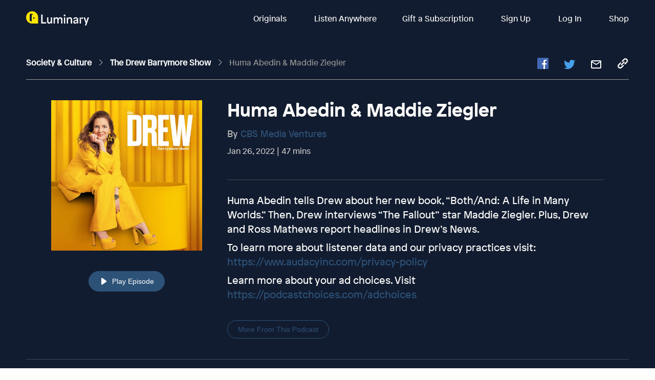

--- FILE ---
content_type: text/javascript; charset=utf-8
request_url: https://app.link/_r?sdk=web2.86.5&branch_key=key_live_bkMnOgvPZKfk6jp0HO7Vtbbptsmn3Op7&callback=branch_callback__0
body_size: 74
content:
/**/ typeof branch_callback__0 === 'function' && branch_callback__0("1546344601450626537");